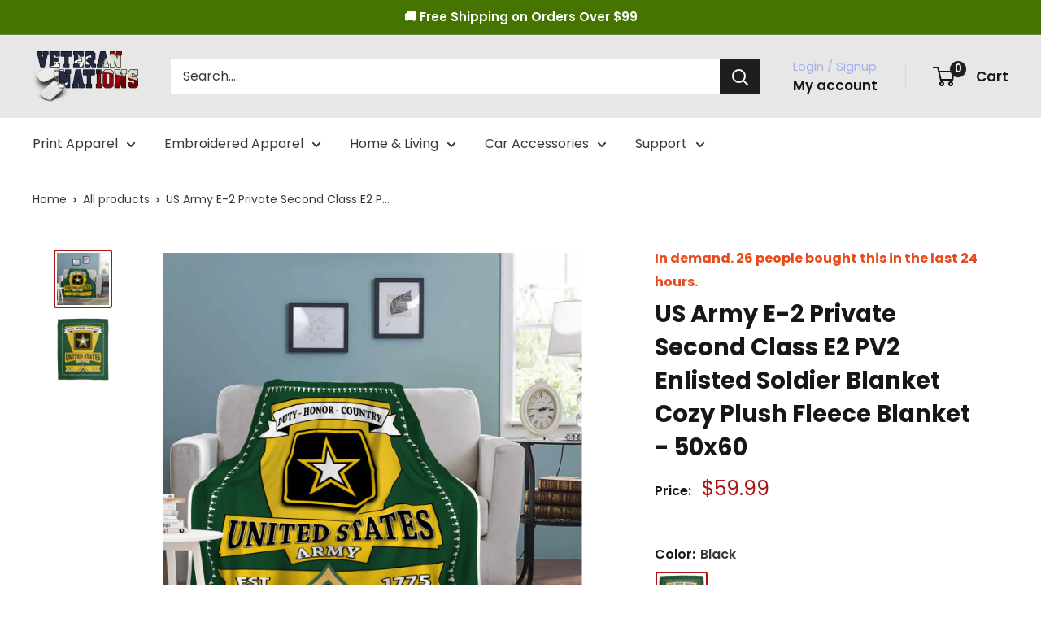

--- FILE ---
content_type: text/css
request_url: https://veterannations.com/cdn/shop/t/59/assets/custom.css?v=180218759047388343111728551030
body_size: -266
content:
.jdgm-all-reviews__footer{margin-bottom:2rem!important}.price-container{margin-bottom:8px}.product-form__payment-container{clear:both}.product-personalizer{margin-bottom:16px!important}@media screen and (min-width: 641px){.product-personalizer{margin-bottom:8px!important}}.pplr-wrapper .pplrlabel{padding:0;margin-top:8px;margin-bottom:16px}.pplr-wrapper textarea{line-height:unset;min-height:100px!important;padding:18px}.product-personalizer .pplr_monogram{margin-bottom:1rem}.product-personalizer .form__field:focus{border-color:var(--link-color);box-shadow:0 0 0 1px var(--link-color);color:var(--heading-color);outline:none}.pplr-drop-item.active{box-shadow:0 0 0 1px var(--accent-color);border-color:var(--accent-color);background:rgba(var(--accent-color-rgb),.06)!important;color:var(--accent-color)}.pplr-preview-btn{--button-background: var(--background);--button-text-color: var(--text-color);width:100%;color:var(--button-text-color);border:1px solid var(--button-text-color);margin-bottom:0!important;margin-top:8px!important}
/*# sourceMappingURL=/cdn/shop/t/59/assets/custom.css.map?v=180218759047388343111728551030 */


--- FILE ---
content_type: text/javascript
request_url: https://veterannations.com/cdn/shop/t/59/assets/vet-tracking.js?v=184316438290660768391728551101
body_size: -572
content:
var reporter = {
  send(event, data) {
    document.dispatchEvent(new CustomEvent(event, { detail: data }))
  }
}
